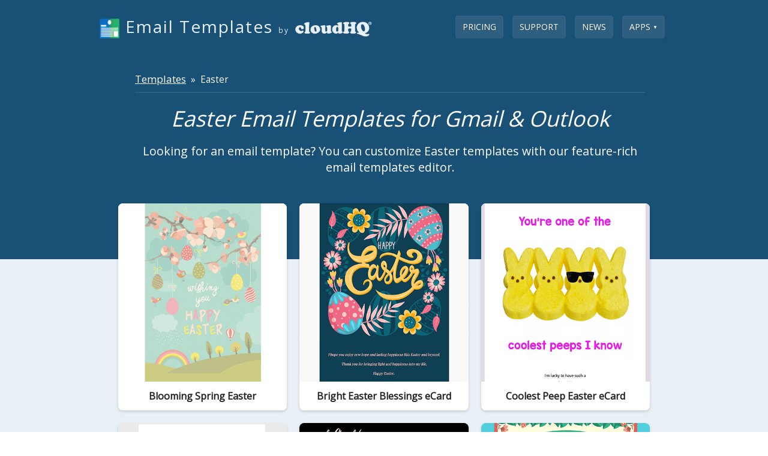

--- FILE ---
content_type: text/html; charset=utf-8
request_url: https://www.email-templates.com/email-templates/easter
body_size: 9455
content:
<!DOCTYPE html PUBLIC "-//W3C//DTD XHTML+RDFa 1.0//EN" "http://www.w3.org/MarkUp/DTD/xhtml-rdfa-1.dtd">

 
<html xmlns="http://www.w3.org/1999/xhtml" version="XHTML+RDFa 1.0" xmlns:og="http://ogp.me/ns#" xmlns:fb="http://www.facebook.com/2008/fbml" xml:lang="en">

  <head>

    <!-- head meta data -->
    <meta http-equiv="X-XRDS-Location" content="https://www.cloudhq.net/xrds.xml"/>
<meta name="viewport" content="width=device-width, initial-scale=1.0">

  <link rel="icon" href="/images/gmail_templates_app_icon_2.png" sizes="any"/>



<!-- 
apple-touch-icon-114x114-precomposed.png
apple-touch-icon-114x114.png
apple-touch-icon-precomposed.png
apple-touch-icon.png
http://developer.apple.com/library/ios/#documentation/AppleApplications/Reference/SafariWebContent/ConfiguringWebApplications/ConfiguringWebApplications.html
-->

  

  <script type="application/ld+json">
    {
  "@context": "http://schema.org",
  "@type": "SoftwareApplication",
  "applicationCategory": "CommunicationApplication",
  "name": "Easter Gmail and Outlook Email Templates",
  "description": "Create and share beautiful email templates using our template library. 100% integrated with Outlook and Gmail.",
  "image": "https://www.email-templates.com/images/gmail_templates_440x280.png",
  "installUrl": "https://chromewebstore.google.com/detail/gmail-email-templates/llccdnmbipddnkhmldacpcjjcnljpoij",
  "softwareHelp": {
    "@type": "CreativeWork",
    "name": "https://support.cloudhq.net/category/gmail-email-templates/"
  },
  "screenshot": "https://www.email-templates.com/images/gmail_templates_440x280.png",
  "operatingSystem": "all",
  "featureList": "https://www.email-templates.com/features",
  "publisher": {
    "@type": "Organization",
    "name": "cloudHQ",
    "legalName": "cloudHQ LLC",
    "numberOfEmployees": "25",
    "telephone": "888-666-7439",
    "url": "https://cloudhq.net",
    "description": "cloudHQ offers email productivity workflow solutions and cloud migration and backup solutions",
    "knowsAbout": "",
    "logo": {
      "@type": "ImageObject",
      "url": "https://cloudhq.net/images/cloudHQ_logo.svg"
    },
    "image": "https://www.cloudhq.net/images/cloudHQ_Facebook_share.png",
    "sameAs": [
      "https://www.cloudhq.net/trademark",
      "https://www.twitter.com/cloudhq",
      "https://www.linkedin.com/company/cloudhq",
      "https://www.instagram.com/cloudhq",
      "https://www.facebook.com/cloudHQ",
      "https://www.pinterest.com/cloudhq",
      "https://www.youtube.com/channel/UCWwotcCxSSEJ4eYRD1aWXqw",
      "https://angel.co/company/cloudhq",
      "https://www.producthunt.com/@cloudhq_net",
      "https://www.instagram.com/cloudhq",
      "https://www.crunchbase.com/organization/cloudhq"
    ],
    "founder": {
      "@type": "Person",
      "name": "Senad Dizdar"
    },
    "address": {
      "@type": "PostalAddress",
      "addressLocality": "San Francisco",
      "postalCode": "94116",
      "streetAddress": "2127 30th Ave / 2247 29th Ave",
      "addressCountry": "CA"
    }
  },
  "aggregateRating": {
    "@type": "AggregateRating",
    "ratingValue": "4.9",
    "reviewCount": "324",
    "bestRating": "5"
  },
  "sameAs": [
    "https://chromewebstore.google.com/detail/gmail-email-templates/llccdnmbipddnkhmldacpcjjcnljpoij"
  ],
  "video": {
    "@context": "http://schema.org",
    "@type": "VideoObject",
    "name": "Email Templates",
    "uploadDate": "2017-05-23T17:14:58Z",
    "duration": "T1M33S",
    "description": "Create and share beautiful email templates using our template library. 100% integrated with Outlook and Gmail.",
    "thumbnailUrl": "https://www.cloudhq.net/images/gmail_templates_440x280.png",
    "embedUrl": "https://www.youtube.com/embed/2oz074tuQlw"
  },
  "offers": {
    "@type": "AggregateOffer",
    "offeredBy": {
      "@type": "Organization",
      "name": "cloudHQ",
      "legalName": "cloudHQ LLC",
      "numberOfEmployees": "25",
      "telephone": "888-666-7439",
      "url": "https://cloudhq.net",
      "description": "cloudHQ offers email productivity workflow solutions and cloud migration and backup solutions",
      "knowsAbout": "",
      "logo": {
        "@type": "ImageObject",
        "url": "https://cloudhq.net/images/cloudHQ_logo.svg"
      },
      "image": "https://www.cloudhq.net/images/cloudHQ_Facebook_share.png",
      "sameAs": [
        "https://www.cloudhq.net/trademark",
        "https://www.twitter.com/cloudhq",
        "https://www.linkedin.com/company/cloudhq",
        "https://www.instagram.com/cloudhq",
        "https://www.facebook.com/cloudHQ",
        "https://www.pinterest.com/cloudhq",
        "https://www.youtube.com/channel/UCWwotcCxSSEJ4eYRD1aWXqw",
        "https://angel.co/company/cloudhq",
        "https://www.producthunt.com/@cloudhq_net",
        "https://www.instagram.com/cloudhq",
        "https://www.crunchbase.com/organization/cloudhq"
      ],
      "founder": {
        "@type": "Person",
        "name": "Senad Dizdar"
      },
      "address": {
        "@type": "PostalAddress",
        "addressLocality": "San Francisco",
        "postalCode": "94116",
        "streetAddress": "2127 30th Ave / 2247 29th Ave",
        "addressCountry": "CA"
      }
    },
    "highPrice": 9.9,
    "lowPrice": "0",
    "offerCount": "3",
    "priceCurrency": "USD",
    "priceSpecification": [
      {
        "@type": "UnitPriceSpecification",
        "price": "0.00",
        "priceCurrency": "USD",
        "name": "Email Templates by cloudHQ - FREE subscription"
      },
      {
        "@type": "UnitPriceSpecification",
        "price": 99.0,
        "priceCurrency": "USD",
        "name": "Email Templates by cloudHQ - yearly subscription",
        "referenceQuantity": {
          "@type": "QuantitativeValue",
          "value": "1",
          "unitCode": "ANN"
        }
      },
      {
        "@type": "UnitPriceSpecification",
        "price": 9.9,
        "priceCurrency": "USD",
        "name": "Email Templates by cloudHQ - montly subscription",
        "referenceQuantity": {
          "@type": "QuantitativeValue",
          "value": "1",
          "unitCode": "MON"
        }
      }
    ]
  }
}
  </script>




<meta name="twitter:card" content="summary_large_image" />
<meta name="twitter:site" content="@cloudHQ" />
<meta name="twitter:creator" content="@cloudHQ" />





  <link rel="apple-touch-icon" href="https://www.cloudhq.net/images/cHQ_for_iOS_57x57.png" />
  <link rel="apple-touch-icon" sizes="72x72" href="https://www.cloudhq.net/images/cHQ_for_iOS_72x72.png" />
  <link rel="apple-touch-icon" sizes="114x114" href="https://www.cloudhq.net/images/cHQ_for_iOS_114x114.png" />
  <link rel="apple-touch-icon" sizes="144x144" href="https://www.cloudhq.net/images/cHQ_for_iOS_144x144.png" />
  <link rel="apple-touch-icon" sizes="180x180" href="https://www.cloudhq.net/images/cHQ_for_iOS_180x180.png" />

  
    <meta name="keywords" content="Salesforce, Google Drive, Backup, Sync, Replication, Transfer, Data replication, Backup Gmail, Google Apps, Dropbox, Backup" />
    <meta name="title" content="Easter Gmail and Outlook Email Templates"/>
    
  	  <meta name="description" content="Create and share beautiful email templates using our template library. 100% integrated with Outlook and Gmail." />
    

  


  
    <meta property="og:description" content="Create and share beautiful email templates using our template library. 100% integrated with Outlook and Gmail." />
  
  <meta property="og:type" content="website"/>
  <meta property="og:title" content="Easter Gmail and Outlook Email Templates"/>
  <meta property="og:image" content="https://www.email-templates.com/images/gmail_templates_440x280.png" />

  <meta property="twitter:account_id" content="212790740" />
  
  
  


<meta http-equiv="content-type" content="text/html;charset=UTF-8" />
<meta name="revisit-after" content="2 days" />
<meta http-equiv="X-UA-Compatible" content="chrome=1"/>
  

<!-- this is title -->
<title>Easter Gmail and Outlook Email Templates</title>


<meta name="csrf-param" content="authenticity_token"/>
<meta name="csrf-token" content="BZWY/XPEtdqQMlqGd1DZIOKqpAGRZa3WmSkiJuhOyh8="/>

    
<meta name="viewport" content="width=device-width, initial-scale=1">
<style>

@media (max-width: 759px) {
  
  .hide-mobile {
    display: none !important;
  }
  .show-mobile {
    display: block;
    padding-bottom: 0px;
  }
  #cloudHQ_signup_btn {
    height: 80px !important;
  }
  .signup-box-content {
    margin: 0px !important;
    margin-top: 1em !important;
    margin-bottom: 1em !important;
    line-height: 1.4em;
    padding: 0.5em !important;
  }
  .main-wrapper {
    width: 100%;
    min-width: 100px;
  }

  .main-outer-wrapper .main-wrapper {
    padding: 0;
    margin: 0;
  }

  #top-header {
    height: auto;
  }

  #top-header .top-nav {
    height: auto;
    text-align: center;
    padding-bottom: 1em
  }

  #top-header .top-nav a {
    font-size: 14px;
  }


  #top-header .logo {
    /* width: 100%; */
    float: none;
    display: block;
  }

  #top-header .right-block {
    display: block;
    float: none !important;
    width: 100%;
    line-height: 1.2em;
    font-size: 120%;
  }

  #main_tabs_container {
    position: relative;
  }

  #main_tabs_container ul {
    width: 100%;
    border: none;
    margin: 0;
    padding: 0;
  }

  #main_tabs_container ul > li {
    display: block;
    width: 100%;
    float: none;
    margin: 0;
    padding: 0;
  }

  #main_tabs_container ul > li > a {
    border-radius: 0;
    margin: 0;
    padding: 0.5em 1em;
    border: none !important;
    font-size: 16px;
  }

  body {
    width: auto !important;
    min-width: 100px !important;
  }

  body.c_main_synch_wizard .main_content_container,
  body.c_main_synch_wizard .wizard_state_container,
  body.c_main_synch_wizard .select_service_container,
  body.c_main_synch_wizard .add_service_container,
  body.c_main_synch_wizard .wizard_state_inner_container,
  body.c_main_synch_wizard .lower_part_container,
  body.c_main_synch_wizard .sign_up_container,
  .describe_cloudhq_wrapper,
  .describe_cloudhq_container {
    width: auto;
    min-width: 100px;
    display: block;
    height: auto;
  }

  .describe_cloudhq_wrapper iframe {
    display: none !important;
  }

  .describe_cloudhq_container {
    font-size: 120%;
    line-height: 140%;
  }

  .describe_cloudhq_wrapper {
    padding: 0;
    margin: 0;
  }

  body.c_main_synch_wizard .service_synch_arrows_container,
  body.c_main_synch_wizard .service_image_and_dir_container {
    height: auto;
    width: auto;
    margin: 0;
    padding: 0;
    padding-bottom: 1em;
    float: none;
    text-align: center;
  }

  body.c_main_synch_wizard .add_service_container {
    padding: 1em;
    margin: 0;
  }

  body.c_main_synch_wizard .service_image_and_dir_container .service_arrow_up_container {
    display: none;
  }

  body.c_main_synch_wizard .service_image_container {
    margin: 1em auto;
    float: none;
  }

  body.c_main_synch_wizard .add_service_container .hint_bulb {
    display: none;
  }

  body.c_main_synch_wizard .add_service_container .hint_block {
    width: auto;
    float: none;
    padding: 0.5em 1em;
    text-align: center;
    font-size: 16px;
    line-height: 22px;
  }

  body.c_main_synch_wizard .add_service_container div {
    text-align: center;
  }

  body.c_main_synch_wizard h1 {
    padding: 0 20px;
    margin: 0;
    text-align: center;
  }
  
  #webdav_form .input_box,
  #webdav_form .input_box input {
    width: 100%;
  }

  #contact_link { 
    display: none;
  }

  .footer > .inner {
    width: auto;
    height: auto;
  }

  .main_content_container,
  .container_24,
  .container_24 .grid_24,
  .container_24 .grid_22,
  .container_24 .grid_11,
  .container_24 .grid_12 {
    display: block;
    width: auto !important;
    margin-left: 0;
    margin-right: 0;
  }

  .container_24 .prefix_1,
  .container_24 .prefix_2,
  .container_24 .suffix_1,
  .container_24 .suffix_2 {
    padding-left: 1em !important;
    padding-right: 1em !important;
  }

  .container_24 {
    font-size: 120%;
  }

  img {
    max-width: 100% !important;
  }

  .float-mobile-none {
    float: none !important;
  }
}

</style>


    
    
<meta name="viewport" content="width=device-width, initial-scale=1">
<link rel="chrome-webstore-item" href="https://chrome.google.com/webstore/detail/llccdnmbipddnkhmldacpcjjcnljpoij">



    <!-- include all styleheets needed (via assets_packager - see config/asset_package.yml) -->
    <link href="/stylesheets/new_packaged.css?cec7a8f88c1c0c9f58c60dee1f6e18b3" media="screen" rel="stylesheet" type="text/css" />
    <link href="/stylesheets/home_html5_packaged.css?1d50fd2db54bf5af3728fe92e9fbd834" media="screen" rel="stylesheet" type="text/css" />

    
  <link href="/stylesheets/home_html5_app.css?395cc102ce37b6045c6ebbae3cb3e463" media="screen" rel="stylesheet" type="text/css" />
  <style>

    .breadcrumbs {
      color:#fff;
      font-size:1.1em;
    }
    .breadcrumbs-div {
      color: #fff;
      font-size: 1.1em;
      padding-bottom: 10px;
      padding-top: 20px;
      border-bottom: 2px solid rgba(255, 255, 255, 0.075);
      margin-bottom: 15px;
    }
  </style>
  
  
  
  
  
  
  

    
    <!-- We use the full link to the CSS file in the rest of the tags -->
    <link rel="preload"
          as="style"
          href="https://www.cloudhq.net/load_fonts?family=Open+Sans:wght@300;400;500;600&family=Roboto:wght@300&display=swap" />

    <link rel="stylesheet"
          href="https://www.cloudhq.net/load_fonts?family=Open+Sans:wght@300;400;500;600&family=Roboto:wght@300&display=swap"
          media="print" onload="this.media='all'" />
        
    <!-- include all javascripts needed (via assets_packager - see config/asset_package.yml) -->
    <script src="/javascripts/home_html5_jquery_3_7_1_packaged.js?7e4ef87850169b8eed68ffff484ca170" type="text/javascript"></script>
    
    
  </head>
  <body>
  	
  	
    
    <div class="main-container" style="overflow: hidden;">
      
      
      




 
<div id="hero-bar" class="hero-bar">
  <div class="container_fluid" style="padding-bottom:100px">
    <div class="container_24">
  <div class="grid_24 header-bar">
    <ul class="nav navbar-nav">
      
        <li><a href="/pricing" class="btn btn-default" style="text-transform: uppercase">Pricing</a></li>
      
      <li><a href="https://support.cloudhq.net/category/gmail-email-templates/" class="btn btn-default" target="_blank" style="text-transform: uppercase">Support</a></li>
      
      
      <li><a href="/news" class="btn btn-default" style="text-transform: uppercase" data-horizontal-offset="0">News</a>
      
      <li><a href="#" data-jq-dropdown="#dd_site_more" class="btn btn-default" style="text-transform: uppercase" data-horizontal-offset="0"><span class="hide-mobile">Apps </span><span style="font-size:8px;vertical-align: top">▼</span></a>
    </ul>
    <a href="https://www.email-templates.com" class="brand" style="margin-top: 10px">
      
        
          <img src="https://www.cloudhq.net/images/gmail_templates_app_icon_2.png" style="height: 35px; width:35px; border: 0; " alt="Email Templates" class="home-app-logo" alt="Application logo">
        
      
      <div style="display:inline-block;max-width: 370px;vertical-align: top">Email Templates</div>
      <span style="font-size: 0.85rem">by</span>
      <img src="/images/log_white_105x389.png" height='35' width='130' style="height: 35px; width: 130px; border: 0; " alt="cloudHQ logo" class="home-header-logo">
    </a>
    <div class="clear"></div>
  </div>
</div>
<div id="dd_site_share" class="jq-dropdown jq-dropdown-tip jq-dropdown-anchor-right">
  <ul class="jq-dropdown-menu">
    <li>
      <a href="#" onclick="share_fb();return false;">
        <img alt="Facebook icon" style="display:inline-block;width:16px;height:16px;" src="https://cdnjs.cloudflare.com/ajax/libs/webicons/2.0.0/webicons/webicon-facebook.png" />
        &nbsp;Facebook
      </a>
    </li>
    <li>
      <a href="#" onclick="share_twitter();return false;">
        <img alt="Twitter icon" style="display:inline-block;width:16px;height:16px;" src="https://cdnjs.cloudflare.com/ajax/libs/webicons/2.0.0/webicons/webicon-twitter.png" />
        &nbsp;Twitter
      </a>
    </li>
    <li>
      <a href="#" onclick="share_linkedin();return false;">
        <img alt="LinkedIn icon" style="display:inline-block;width:16px;height:16px;" src="https://cdnjs.cloudflare.com/ajax/libs/webicons/2.0.0/webicons/webicon-linkedin.png" />
        &nbsp;LinkedIn
      </a>
    </li>
  </ul>
</div>
<div id="dd_site_more" class="jq-dropdown jq-dropdown-tip jq-dropdown-anchor-right">
  <ul class="jq-dropdown-menu">
    <li style="color:#195070;padding:6px 15px;background:#E8F0F5;margin-bottom: 1px">
      <b>Featured</b>
    </li>
    <li>
      <a href="https://www.emails-to-sheets.com" target="_blank">Export Emails to Sheets</a>
    </li>
    <li>
      <a href="https://www.screenshot-tool.com" target="_blank">Screenshot Tool</a>
    </li>
    <li>
      <a href="https://www.free-email-tracker.com" target="_blank">Email Tracker</a>
    </li>
    <li>
      <a href="https://www.mailking.io" target="_blank">MailKing - automated mass emailing</a>
    </li>
    <li>
      <a href="https://www.save-emails-as-pdf.com" target="_blank">Save Emails as PDF</a>
    </li>
    <li>
      <a href="https://www.emails-to-docs.com" target="_blank">Export Emails to Google Docs</a>
    </li>
    <li>
      <a href="https://www.multi-email-forward.com" target="_blank">Multi Email Forward</a>
    </li>
    <li>
      <a href="https://www.meeting-scheduler-for-email.com" target="_blank">Meeting Scheduler</a>
    </li>
    <li>
      <a href="https://www.gmail-email-templates.com" target="_blank">Email Templates</a>
    </li>
    <li style="color:#195070;padding:6px 15px;background:#E8F0F5;margin: 1px 0">
      <b>All Apps</b>
    </li>
    <li>
      <a href="https://www.gmail-label-sharing.com" target="_blank">Gmail Label Sharing</a>
    </li>
    <li>
      <a href="https://www.auto-bcc.com" target="_blank">Auto Bcc for Gmail</a>
    </li>
    <li>
      <a target="_blank" href="https://www.gmail-sms-alerts.com/">Mobile Text Alerts for Gmail</a>
    </li>
    <li>
      <a href="https://www.save-emails-to-google-drive.com/" target="_blank">Save Emails to Google Drive</a>
    </li>
    <li>
      <a href="https://www.save-emails-to-dropbox.com/" target="_blank">Save Emails to Dropbox</a>
    </li>
    <li>
      <a target="_blank" href="https://www.gmail-auto-follow-up.com/">Auto Follow Up for Gmail</a>
    </li>
    <li>
      <a href="https://www.backup-emails-to-s3.com/" target="_blank">Backup and Archive Emails to Amazon S3</a>
    </li>
    <li>
      <a href="https://www.free-video-email.com" target="_blank">Free Video Email</a>
    </li>
    <li>
      <a href="https://www.gmail-web-clipper.com" target="_blank">Gmail Web Clipper</a>
    </li>
    <li>
      <a href="https://www.send-your-email-to-sms.com" target="_blank">Send your Email to SMS</a>
    </li>
    <li>
      <a href="https://www.gmail-snippets.com" target="_blank">Gmail Snippets</a>
    </li>
    <li>
      <a href="https://www.gmail-phone.com" target="_blank">Gmail Phone</a>
    </li>
    <li>
      <a href="https://www.email-zoom-text-reader.com/" target="_blank">Email Zoom Text Reader </a>
    </li>
    <li>
      <a href="https://www.free-screencast-recording-for-gmail.com" target="_blank">Gmail Screencast</a>
    </li>
    <li>
      <a href="https://www.html-editor-for-email.com" target="_blank">HTML Editor for Gmail</a>
    </li>
    <li>
      <a href="https://www.gmail-notes.com" target="_blank">Notes for Gmail</a>
    </li>
    <li>
      <a href="https://www.rename-email.com" target="_blank">Rename Email Subject</a>
    </li>
    <li>
      <a href="https://www.gmail-polls-surveys.com" target="_blank">Gmail Free Online Polls & Surveys</a>
    </li>
    <li>
      <a href="https://www.schedule-email.com" target="_blank">Schedule Emails</a>
    </li>
    <li>
      <a href="https://www.snooze-email.com" target="_blank">Snooze Emails</a>
    </li>
    <li>
      <a href="https://www.share-email-as-link.com" target="_blank">Share Emails as Links</a>
    </li>
    <li>
      <a href="https://www.gmail-url-link-preview.com" target="_blank">Gmail URL Link Preview</a>
    </li>
    <li>
      <a href="https://www.gmail-time-tracker.com" target="_blank">Gmail Time Tracker</a>
    </li>
    <li>
      <a href="https://www.email-tracking-blocker.com" target="_blank">Free Email Tracking Blocker</a>
    </li>
    <li>
      <a href="https://www.save-and-backup-my-emails.com" target="_blank">Save and Backup My Emails</a>
    </li>
    <li>
      <a href="https://www.share-and-attach-files-in-gmail.com" target="_blank">Attach And Share Cloud Files for Gmail</a>
    </li>
    
  </ul>
</div>
    <div class="container_24">
      <div class="hero-bar-content clearfix" style="margin-top: 20px">
        <div class="grid_24 suffix_1 prefix_1">
          <div class="info">
            
              <div class="breadcrumbs-div">
                <a href="https://www.email-templates.com/email-templates/" class="breadcrumbs">Templates</a>
                
                &nbsp;&raquo;&nbsp;
                Easter
                
              </div>
            
            <center>
              <h1>Easter Email Templates for Gmail &amp; Outlook</h1>
              
              <div style="color:#fff;font-size:1.4em">
                
                  Looking for an email template? You can customize Easter templates with our feature-rich email templates editor.
                  
                
              </div>

              

            </center>
          </div>
        </div>
      </div>
    </div>
  </div>
  <div class="container_fluid">
    <div class="hero-bar-sub">
      <div class="container_24">
        <div style="margin-top:-160px">
          <div class="card-list">
  
    
    <div class="card-li">
      <div class="card-item">
        <a class="card-link" href="https://www.email-templates.com/email-templates/easter/blooming-spring-easter" title="Blooming Spring Easter">
          <img src="https://www.email-templates.com/system/content/templates/eCards/Blooming Spring Easter.png" alt="Blooming Spring Easter" />
          <div>Blooming Spring Easter</div>
        </a>
      </div>
    </div>
    
    <div class="card-li">
      <div class="card-item">
        <a class="card-link" href="https://www.email-templates.com/email-templates/easter/bright-easter-blessings-ecard" title="Bright Easter Blessings eCard">
          <img src="https://www.email-templates.com/system/content/templates/eCards/Bright Easter Blessings eCard.png" alt="Bright Easter Blessings eCard" />
          <div>Bright Easter Blessings eCard</div>
        </a>
      </div>
    </div>
    
    <div class="card-li">
      <div class="card-item">
        <a class="card-link" href="https://www.email-templates.com/email-templates/easter/coolest-peep-easter-ecard" title="Coolest Peep Easter eCard">
          <img src="https://www.email-templates.com/system/content/templates/eCards/Coolest Peep Easter eCard.png" alt="Coolest Peep Easter eCard" />
          <div>Coolest Peep Easter eCard</div>
        </a>
      </div>
    </div>
    
    <div class="card-li">
      <div class="card-item">
        <a class="card-link" href="https://www.email-templates.com/email-templates/easter/dancing-peeps-easter" title="Dancing Peeps Easter">
          <img src="https://www.email-templates.com/system/content/templates/eCards/Dancing Peeps Easter.png" alt="Dancing Peeps Easter" />
          <div>Dancing Peeps Easter</div>
        </a>
      </div>
    </div>
    
    <div class="card-li">
      <div class="card-item">
        <a class="card-link" href="https://www.email-templates.com/email-templates/easter/easter---chocolatier" title="Easter - Chocolatier">
          <img src="https://www.email-templates.com/system/content/templates/Marketing/Easter - Chocolatier.png" alt="Easter - Chocolatier" />
          <div>Easter - Chocolatier</div>
        </a>
      </div>
    </div>
    
    <div class="card-li">
      <div class="card-item">
        <a class="card-link" href="https://www.email-templates.com/email-templates/easter/easter---egg-hunt" title="Easter - Egg Hunt">
          <img src="https://www.email-templates.com/system/content/templates/Holiday/Easter - Egg Hunt.png" alt="Easter - Egg Hunt" />
          <div>Easter - Egg Hunt</div>
        </a>
      </div>
    </div>
    
    <div class="card-li">
      <div class="card-item">
        <a class="card-link" href="https://www.email-templates.com/email-templates/easter/easter---florist" title="Easter - Florist">
          <img src="https://www.email-templates.com/system/content/templates/Holiday/Easter - Florist.png" alt="Easter - Florist" />
          <div>Easter - Florist</div>
        </a>
      </div>
    </div>
    
    <div class="card-li">
      <div class="card-item">
        <a class="card-link" href="https://www.email-templates.com/email-templates/easter/easter---hotel-special" title="Easter - Hotel Special">
          <img src="https://www.email-templates.com/system/content/templates/Holiday/Easter - Hotel Special.png" alt="Easter - Hotel Special" />
          <div>Easter - Hotel Special</div>
        </a>
      </div>
    </div>
    
    <div class="card-li">
      <div class="card-item">
        <a class="card-link" href="https://www.email-templates.com/email-templates/easter/easter---restaurant-brunch" title="Easter - Restaurant Brunch">
          <img src="https://www.email-templates.com/system/content/templates/Holiday/Easter - Restaurant Brunch.png" alt="Easter - Restaurant Brunch" />
          <div>Easter - Restaurant Brunch</div>
        </a>
      </div>
    </div>
    
    <div class="card-li">
      <div class="card-item">
        <a class="card-link" href="https://www.email-templates.com/email-templates/easter/easter---retail-sale" title="Easter - Retail Sale">
          <img src="https://www.email-templates.com/system/content/templates/Holiday/Easter - Retail Sale.png" alt="Easter - Retail Sale" />
          <div>Easter - Retail Sale</div>
        </a>
      </div>
    </div>
    
    <div class="card-li">
      <div class="card-item">
        <a class="card-link" href="https://www.email-templates.com/email-templates/easter/easter---store-marketing" title="Easter - Store Marketing">
          <img src="https://www.email-templates.com/system/content/templates/Holiday/Easter - Store Marketing.png" alt="Easter - Store Marketing" />
          <div>Easter - Store Marketing</div>
        </a>
      </div>
    </div>
    
    <div class="card-li">
      <div class="card-item">
        <a class="card-link" href="https://www.email-templates.com/email-templates/easter/easter-bunnies-and-eggs-ecard" title="Easter Bunnies and Eggs eCard">
          <img src="https://www.email-templates.com/system/content/templates/eCards/Easter Bunnies and Eggs eCard.png" alt="Easter Bunnies and Eggs eCard" />
          <div>Easter Bunnies and Eggs eCard</div>
        </a>
      </div>
    </div>
    
    <div class="card-li">
      <div class="card-item">
        <a class="card-link" href="https://www.email-templates.com/email-templates/easter/easter-bunny-dance-now" title="Easter Bunny Dance Now">
          <img src="https://www.email-templates.com/system/content/templates/eCards/Easter Bunny Dance Now.png" alt="Easter Bunny Dance Now" />
          <div>Easter Bunny Dance Now</div>
        </a>
      </div>
    </div>
    
    <div class="card-li">
      <div class="card-item">
        <a class="card-link" href="https://www.email-templates.com/email-templates/easter/easter-candy-specials" title="Easter Candy Specials">
          <img src="https://www.email-templates.com/system/content/templates/Holiday/Easter Candy Specials.png" alt="Easter Candy Specials" />
          <div>Easter Candy Specials</div>
        </a>
      </div>
    </div>
    
    <div class="card-li">
      <div class="card-item">
        <a class="card-link" href="https://www.email-templates.com/email-templates/easter/easter-chocolatier" title="Easter Chocolatier">
          <img src="https://www.email-templates.com/system/content/templates/Marketing/Easter Chocolatier.png" alt="Easter Chocolatier" />
          <div>Easter Chocolatier</div>
        </a>
      </div>
    </div>
    
    <div class="card-li">
      <div class="card-item">
        <a class="card-link" href="https://www.email-templates.com/email-templates/easter/easter-clouds-ecard" title="Easter Clouds eCard">
          <img src="https://www.email-templates.com/system/content/templates/eCards/Easter Clouds eCard.png" alt="Easter Clouds eCard" />
          <div>Easter Clouds eCard</div>
        </a>
      </div>
    </div>
    
    <div class="card-li">
      <div class="card-item">
        <a class="card-link" href="https://www.email-templates.com/email-templates/easter/easter-coupon" title="Easter Coupon">
          <img src="https://www.email-templates.com/system/content/templates/Holiday/Easter Coupon.png" alt="Easter Coupon" />
          <div>Easter Coupon</div>
        </a>
      </div>
    </div>
    
    <div class="card-li">
      <div class="card-item">
        <a class="card-link" href="https://www.email-templates.com/email-templates/easter/easter-egg-hand-drawn-ecard" title="Easter Egg Hand Drawn eCard">
          <img src="https://www.email-templates.com/system/content/templates/eCards/Easter Egg Hand Drawn eCard.png" alt="Easter Egg Hand Drawn eCard" />
          <div>Easter Egg Hand Drawn eCard</div>
        </a>
      </div>
    </div>
    
    <div class="card-li">
      <div class="card-item">
        <a class="card-link" href="https://www.email-templates.com/email-templates/easter/easter-egg-hunt-invite" title="Easter Egg Hunt Invite">
          <img src="https://www.email-templates.com/system/content/templates/Invites/Easter Egg Hunt Invite.png" alt="Easter Egg Hunt Invite" />
          <div>Easter Egg Hunt Invite</div>
        </a>
      </div>
    </div>
    
    <div class="card-li">
      <div class="card-item">
        <a class="card-link" href="https://www.email-templates.com/email-templates/easter/easter-florist" title="Easter Florist">
          <img src="https://www.email-templates.com/system/content/templates/Marketing/Easter Florist.png" alt="Easter Florist" />
          <div>Easter Florist</div>
        </a>
      </div>
    </div>
    
    <div class="card-li">
      <div class="card-item">
        <a class="card-link" href="https://www.email-templates.com/email-templates/easter/easter-florist-marketing" title="Easter Florist Marketing">
          <img src="https://www.email-templates.com/system/content/templates/Holiday/Easter Florist Marketing.png" alt="Easter Florist Marketing" />
          <div>Easter Florist Marketing</div>
        </a>
      </div>
    </div>
    
    <div class="card-li">
      <div class="card-item">
        <a class="card-link" href="https://www.email-templates.com/email-templates/easter/easter-glitter-eggs" title="Easter Glitter Eggs">
          <img src="https://www.email-templates.com/system/content/templates/eCards/Easter Glitter Eggs.png" alt="Easter Glitter Eggs" />
          <div>Easter Glitter Eggs</div>
        </a>
      </div>
    </div>
    
    <div class="card-li">
      <div class="card-item">
        <a class="card-link" href="https://www.email-templates.com/email-templates/easter/easter-hotel-special" title="Easter Hotel Special">
          <img src="https://www.email-templates.com/system/content/templates/Marketing/Easter Hotel Special.png" alt="Easter Hotel Special" />
          <div>Easter Hotel Special</div>
        </a>
      </div>
    </div>
    
    <div class="card-li">
      <div class="card-item">
        <a class="card-link" href="https://www.email-templates.com/email-templates/easter/easter-restaurant-brunch" title="Easter Restaurant Brunch">
          <img src="https://www.email-templates.com/system/content/templates/Marketing/Easter Restaurant Brunch.png" alt="Easter Restaurant Brunch" />
          <div>Easter Restaurant Brunch</div>
        </a>
      </div>
    </div>
    
    <div class="card-li">
      <div class="card-item">
        <a class="card-link" href="https://www.email-templates.com/email-templates/easter/easter-retail-sale" title="Easter Retail Sale">
          <img src="https://www.email-templates.com/system/content/templates/Marketing/Easter Retail Sale.png" alt="Easter Retail Sale" />
          <div>Easter Retail Sale</div>
        </a>
      </div>
    </div>
    
    <div class="card-li">
      <div class="card-item">
        <a class="card-link" href="https://www.email-templates.com/email-templates/easter/easter-retail-sale-2" title="Easter Retail Sale 2">
          <img src="https://www.email-templates.com/system/content/templates/Marketing/Easter Retail Sale 2.png" alt="Easter Retail Sale 2" />
          <div>Easter Retail Sale 2</div>
        </a>
      </div>
    </div>
    
    <div class="card-li">
      <div class="card-item">
        <a class="card-link" href="https://www.email-templates.com/email-templates/easter/easter-special-offer" title="Easter Special Offer">
          <img src="https://www.email-templates.com/system/content/templates/Holiday/Easter Special Offer.png" alt="Easter Special Offer" />
          <div>Easter Special Offer</div>
        </a>
      </div>
    </div>
    
    <div class="card-li">
      <div class="card-item">
        <a class="card-link" href="https://www.email-templates.com/email-templates/easter/eggstra-special-easter-ecard" title="Eggstra Special Easter eCard">
          <img src="https://www.email-templates.com/system/content/templates/eCards/Eggstra Special Easter eCard.png" alt="Eggstra Special Easter eCard" />
          <div>Eggstra Special Easter eCard</div>
        </a>
      </div>
    </div>
    
    <div class="card-li">
      <div class="card-item">
        <a class="card-link" href="https://www.email-templates.com/email-templates/easter/happy-easter-dog" title="Happy Easter Dog">
          <img src="https://www.email-templates.com/system/content/templates/eCards/Happy Easter Dog.png" alt="Happy Easter Dog" />
          <div>Happy Easter Dog</div>
        </a>
      </div>
    </div>
    
    <div class="card-li">
      <div class="card-item">
        <a class="card-link" href="https://www.email-templates.com/email-templates/easter/happy-easter-ecard" title="Happy Easter eCard">
          <img src="https://www.email-templates.com/system/content/templates/eCards/Happy Easter eCard.png" alt="Happy Easter eCard" />
          <div>Happy Easter eCard</div>
        </a>
      </div>
    </div>
    
    <div class="card-li">
      <div class="card-item">
        <a class="card-link" href="https://www.email-templates.com/email-templates/easter/happy-passover-laurel-ecard" title="Happy Passover Laurel eCard">
          <img src="https://www.email-templates.com/system/content/templates/eCards/Happy Passover Laurel eCard.png" alt="Happy Passover Laurel eCard" />
          <div>Happy Passover Laurel eCard</div>
        </a>
      </div>
    </div>
    
    <div class="card-li">
      <div class="card-item">
        <a class="card-link" href="https://www.email-templates.com/email-templates/easter/happy-passover-ecard" title="Happy Passover eCard">
          <img src="https://www.email-templates.com/system/content/templates/eCards/Happy Passover eCard.png" alt="Happy Passover eCard" />
          <div>Happy Passover eCard</div>
        </a>
      </div>
    </div>
    
    <div class="card-li">
      <div class="card-item">
        <a class="card-link" href="https://www.email-templates.com/email-templates/easter/holiday-easter" title="Holiday Easter">
          <img src="https://www.email-templates.com/system/content/templates/Holiday/Holiday Easter.png" alt="Holiday Easter" />
          <div>Holiday Easter</div>
        </a>
      </div>
    </div>
    
    <div class="card-li">
      <div class="card-item">
        <a class="card-link" href="https://www.email-templates.com/email-templates/easter/holiday-passover" title="Holiday Passover">
          <img src="https://www.email-templates.com/system/content/templates/Holiday/Holiday Passover.png" alt="Holiday Passover" />
          <div>Holiday Passover</div>
        </a>
      </div>
    </div>
    
    <div class="card-li">
      <div class="card-item">
        <a class="card-link" href="https://www.email-templates.com/email-templates/easter/hoppy-easter-ecard" title="Hoppy Easter eCard">
          <img src="https://www.email-templates.com/system/content/templates/eCards/Hoppy Easter eCard.png" alt="Hoppy Easter eCard" />
          <div>Hoppy Easter eCard</div>
        </a>
      </div>
    </div>
    
    <div class="card-li">
      <div class="card-item">
        <a class="card-link" href="https://www.email-templates.com/email-templates/easter/in-de-nile-passover-ecard" title="In De Nile Passover eCard">
          <img src="https://www.email-templates.com/system/content/templates/eCards/In De Nile Passover eCard.png" alt="In De Nile Passover eCard" />
          <div>In De Nile Passover eCard</div>
        </a>
      </div>
    </div>
    
    <div class="card-li">
      <div class="card-item">
        <a class="card-link" href="https://www.email-templates.com/email-templates/easter/live-easter-bunny" title="Live Easter Bunny">
          <img src="https://www.email-templates.com/system/content/templates/eCards/Live Easter Bunny.png" alt="Live Easter Bunny" />
          <div>Live Easter Bunny</div>
        </a>
      </div>
    </div>
    
    <div class="card-li">
      <div class="card-item">
        <a class="card-link" href="https://www.email-templates.com/email-templates/easter/passover---message" title="Passover - Message">
          <img src="https://www.email-templates.com/system/content/templates/Holiday/Passover - Message.png" alt="Passover - Message" />
          <div>Passover - Message</div>
        </a>
      </div>
    </div>
    
    <div class="card-li">
      <div class="card-item">
        <a class="card-link" href="https://www.email-templates.com/email-templates/easter/passover---seder-invite" title="Passover - Seder Invite">
          <img src="https://www.email-templates.com/system/content/templates/Holiday/Passover - Seder Invite.png" alt="Passover - Seder Invite" />
          <div>Passover - Seder Invite</div>
        </a>
      </div>
    </div>
    
    <div class="card-li">
      <div class="card-item">
        <a class="card-link" href="https://www.email-templates.com/email-templates/easter/passover-bokeh" title="Passover Bokeh">
          <img src="https://www.email-templates.com/system/content/templates/eCards/Passover Bokeh.png" alt="Passover Bokeh" />
          <div>Passover Bokeh</div>
        </a>
      </div>
    </div>
    
    <div class="card-li">
      <div class="card-item">
        <a class="card-link" href="https://www.email-templates.com/email-templates/easter/passover-book-sale" title="Passover Book Sale">
          <img src="https://www.email-templates.com/system/content/templates/Holiday/Passover Book Sale.png" alt="Passover Book Sale" />
          <div>Passover Book Sale</div>
        </a>
      </div>
    </div>
    
    <div class="card-li">
      <div class="card-item">
        <a class="card-link" href="https://www.email-templates.com/email-templates/easter/passover-candle-sale" title="Passover Candle Sale">
          <img src="https://www.email-templates.com/system/content/templates/Holiday/Passover Candle Sale.png" alt="Passover Candle Sale" />
          <div>Passover Candle Sale</div>
        </a>
      </div>
    </div>
    
    <div class="card-li">
      <div class="card-item">
        <a class="card-link" href="https://www.email-templates.com/email-templates/easter/passover-event-schedule-invite" title="Passover Event Schedule Invite">
          <img src="https://www.email-templates.com/system/content/templates/Holiday/Passover Event Schedule Invite.png" alt="Passover Event Schedule Invite" />
          <div>Passover Event Schedule Invite</div>
        </a>
      </div>
    </div>
    
    <div class="card-li">
      <div class="card-item">
        <a class="card-link" href="https://www.email-templates.com/email-templates/easter/passover-food-menu-specials" title="Passover Food Menu Specials">
          <img src="https://www.email-templates.com/system/content/templates/Holiday/Passover Food Menu Specials.png" alt="Passover Food Menu Specials" />
          <div>Passover Food Menu Specials</div>
        </a>
      </div>
    </div>
    
    <div class="card-li">
      <div class="card-item">
        <a class="card-link" href="https://www.email-templates.com/email-templates/easter/passover-food-sale" title="Passover Food Sale">
          <img src="https://www.email-templates.com/system/content/templates/Holiday/Passover Food Sale.png" alt="Passover Food Sale" />
          <div>Passover Food Sale</div>
        </a>
      </div>
    </div>
    
    <div class="card-li">
      <div class="card-item">
        <a class="card-link" href="https://www.email-templates.com/email-templates/easter/passover-gift-shop-specials" title="Passover Gift Shop Specials">
          <img src="https://www.email-templates.com/system/content/templates/Holiday/Passover Gift Shop Specials.png" alt="Passover Gift Shop Specials" />
          <div>Passover Gift Shop Specials</div>
        </a>
      </div>
    </div>
    
    <div class="card-li">
      <div class="card-item">
        <a class="card-link" href="https://www.email-templates.com/email-templates/easter/passover-gift-store" title="Passover Gift Store">
          <img src="https://www.email-templates.com/system/content/templates/Holiday/Passover Gift Store.png" alt="Passover Gift Store" />
          <div>Passover Gift Store</div>
        </a>
      </div>
    </div>
    
    <div class="card-li">
      <div class="card-item">
        <a class="card-link" href="https://www.email-templates.com/email-templates/easter/passover-market-sale" title="Passover Market Sale">
          <img src="https://www.email-templates.com/system/content/templates/Holiday/Passover Market Sale.png" alt="Passover Market Sale" />
          <div>Passover Market Sale</div>
        </a>
      </div>
    </div>
    
    <div class="card-li">
      <div class="card-item">
        <a class="card-link" href="https://www.email-templates.com/email-templates/easter/passover-message-from-company" title="Passover Message From Company">
          <img src="https://www.email-templates.com/system/content/templates/Marketing/Passover Message From Company.png" alt="Passover Message From Company" />
          <div>Passover Message From Company</div>
        </a>
      </div>
    </div>
    
    <div class="card-li">
      <div class="card-item">
        <a class="card-link" href="https://www.email-templates.com/email-templates/easter/passover-seder-invite" title="Passover Seder Invite">
          <img src="https://www.email-templates.com/system/content/templates/Invites/Passover Seder Invite.png" alt="Passover Seder Invite" />
          <div>Passover Seder Invite</div>
        </a>
      </div>
    </div>
    
    <div class="card-li">
      <div class="card-item">
        <a class="card-link" href="https://www.email-templates.com/email-templates/easter/passover-spirits-store" title="Passover Spirits Store">
          <img src="https://www.email-templates.com/system/content/templates/Marketing/Passover Spirits Store.png" alt="Passover Spirits Store" />
          <div>Passover Spirits Store</div>
        </a>
      </div>
    </div>
    
    <div class="card-li">
      <div class="card-item">
        <a class="card-link" href="https://www.email-templates.com/email-templates/easter/passover-wine-sale" title="Passover Wine Sale">
          <img src="https://www.email-templates.com/system/content/templates/Holiday/Passover Wine Sale.png" alt="Passover Wine Sale" />
          <div>Passover Wine Sale</div>
        </a>
      </div>
    </div>
    
    <div class="card-li">
      <div class="card-item">
        <a class="card-link" href="https://www.email-templates.com/email-templates/easter/purrrfect-easter-ecard" title="Purrrfect Easter eCard">
          <img src="https://www.email-templates.com/system/content/templates/eCards/Purrrfect Easter eCard.png" alt="Purrrfect Easter eCard" />
          <div>Purrrfect Easter eCard</div>
        </a>
      </div>
    </div>
    
    <div class="card-li">
      <div class="card-item">
        <a class="card-link" href="https://www.email-templates.com/email-templates/easter/ramadan-book-sale" title="Ramadan Book Sale">
          <img src="https://www.email-templates.com/system/content/templates/Holiday/Ramadan Book Sale.png" alt="Ramadan Book Sale" />
          <div>Ramadan Book Sale</div>
        </a>
      </div>
    </div>
    
    <div class="card-li">
      <div class="card-item">
        <a class="card-link" href="https://www.email-templates.com/email-templates/easter/ramadan-celebration-event" title="Ramadan Celebration Event">
          <img src="https://www.email-templates.com/system/content/templates/Holiday/Ramadan Celebration Event.png" alt="Ramadan Celebration Event" />
          <div>Ramadan Celebration Event</div>
        </a>
      </div>
    </div>
    
    <div class="card-li">
      <div class="card-item">
        <a class="card-link" href="https://www.email-templates.com/email-templates/easter/ramadan-conference-event" title="Ramadan Conference Event">
          <img src="https://www.email-templates.com/system/content/templates/Invites/Ramadan Conference Event.png" alt="Ramadan Conference Event" />
          <div>Ramadan Conference Event</div>
        </a>
      </div>
    </div>
    
    <div class="card-li">
      <div class="card-item">
        <a class="card-link" href="https://www.email-templates.com/email-templates/easter/ramadan-fashion-sale" title="Ramadan Fashion Sale">
          <img src="https://www.email-templates.com/system/content/templates/Holiday/Ramadan Fashion Sale.png" alt="Ramadan Fashion Sale" />
          <div>Ramadan Fashion Sale</div>
        </a>
      </div>
    </div>
    
    <div class="card-li">
      <div class="card-item">
        <a class="card-link" href="https://www.email-templates.com/email-templates/easter/ramadan-food" title="Ramadan Food">
          <img src="https://www.email-templates.com/system/content/templates/Holiday/Ramadan Food.png" alt="Ramadan Food" />
          <div>Ramadan Food</div>
        </a>
      </div>
    </div>
    
    <div class="card-li">
      <div class="card-item">
        <a class="card-link" href="https://www.email-templates.com/email-templates/easter/ramadan-fundraiser-event" title="Ramadan Fundraiser Event">
          <img src="https://www.email-templates.com/system/content/templates/Holiday/Ramadan Fundraiser Event.png" alt="Ramadan Fundraiser Event" />
          <div>Ramadan Fundraiser Event</div>
        </a>
      </div>
    </div>
    
    <div class="card-li">
      <div class="card-item">
        <a class="card-link" href="https://www.email-templates.com/email-templates/easter/ramadan-home-sale" title="Ramadan Home Sale">
          <img src="https://www.email-templates.com/system/content/templates/Holiday/Ramadan Home Sale.png" alt="Ramadan Home Sale" />
          <div>Ramadan Home Sale</div>
        </a>
      </div>
    </div>
    
    <div class="card-li">
      <div class="card-item">
        <a class="card-link" href="https://www.email-templates.com/email-templates/easter/ramadan-iftar-specials" title="Ramadan Iftar Specials">
          <img src="https://www.email-templates.com/system/content/templates/Holiday/Ramadan Iftar Specials.png" alt="Ramadan Iftar Specials" />
          <div>Ramadan Iftar Specials</div>
        </a>
      </div>
    </div>
    
    <div class="card-li">
      <div class="card-item">
        <a class="card-link" href="https://www.email-templates.com/email-templates/easter/ramadan-soft-lanterns-ecard" title="Ramadan Soft Lanterns eCard">
          <img src="https://www.email-templates.com/system/content/templates/eCards/Ramadan Soft Lanterns eCard.png" alt="Ramadan Soft Lanterns eCard" />
          <div>Ramadan Soft Lanterns eCard</div>
        </a>
      </div>
    </div>
    
    <div class="card-li">
      <div class="card-item">
        <a class="card-link" href="https://www.email-templates.com/email-templates/easter/ramadan-spiritual-item-sale" title="Ramadan Spiritual Item Sale">
          <img src="https://www.email-templates.com/system/content/templates/Holiday/Ramadan Spiritual Item Sale.png" alt="Ramadan Spiritual Item Sale" />
          <div>Ramadan Spiritual Item Sale</div>
        </a>
      </div>
    </div>
    
    <div class="card-li">
      <div class="card-item">
        <a class="card-link" href="https://www.email-templates.com/email-templates/easter/ramadan-watercolor-flowers-ecard" title="Ramadan Watercolor Flowers eCard">
          <img src="https://www.email-templates.com/system/content/templates/eCards/Ramadan Watercolor Flowers eCard.png" alt="Ramadan Watercolor Flowers eCard" />
          <div>Ramadan Watercolor Flowers eCard</div>
        </a>
      </div>
    </div>
    
    <div class="card-li">
      <div class="card-item">
        <a class="card-link" href="https://www.email-templates.com/email-templates/easter/ramadan-wishes-sale" title="Ramadan Wishes Sale">
          <img src="https://www.email-templates.com/system/content/templates/Holiday/Ramadan Wishes Sale.png" alt="Ramadan Wishes Sale" />
          <div>Ramadan Wishes Sale</div>
        </a>
      </div>
    </div>
    
    <div class="card-li">
      <div class="card-item">
        <a class="card-link" href="https://www.email-templates.com/email-templates/easter/some-bunny-loves-you-easter-ecard" title="Some Bunny Loves You Easter eCard">
          <img src="https://www.email-templates.com/system/content/templates/eCards/Some Bunny Loves You Easter eCard.png" alt="Some Bunny Loves You Easter eCard" />
          <div>Some Bunny Loves You Easter eCard</div>
        </a>
      </div>
    </div>
    
    <div class="card-li">
      <div class="card-item">
        <a class="card-link" href="https://www.email-templates.com/email-templates/easter/somebunny-special-easter" title="Somebunny Special Easter">
          <img src="https://www.email-templates.com/system/content/templates/eCards/Somebunny Special Easter.png" alt="Somebunny Special Easter" />
          <div>Somebunny Special Easter</div>
        </a>
      </div>
    </div>
    
    <div class="card-li">
      <div class="card-item">
        <a class="card-link" href="https://www.email-templates.com/email-templates/easter/watercolor-bunnies-easter-ecard" title="Watercolor Bunnies Easter eCard">
          <img src="https://www.email-templates.com/system/content/templates/eCards/Watercolor Bunnies Easter eCard.png" alt="Watercolor Bunnies Easter eCard" />
          <div>Watercolor Bunnies Easter eCard</div>
        </a>
      </div>
    </div>
    
  
</div>
        </div>
      </div>
    </div>
  </div>
</div>
<div class="container_24">
  <div class="customers">
    <span>Trusted By</span>
  </div>
</div>
<footer>
  <div class="footer-row">
    <div class="footer-column" style="max-width: 170px !important">
      <h4>Follow us</h4>
      <ul>
        <li>
          <a class="footer-social-link" title="Follow us on LinkedIn" target="_blank" href='https://www.linkedin.com/company/cloudhq' target="_blank"> 
            <img alt="LinkedIn logo" style='height:  26px; width:  26px;' src="https://www.cloudhq.net/images/social_white_linkedin_75x75.png" border="0"/>
          </a>
          <a class="footer-social-link" title="Follow us on Twitter" target="_blank" href='https://www.x.com/cloudHQ' target="_blank"> 
            <img alt="Twitter logo" style="background: white; padding: 2px; width: 25px; height: 25px; border-radius: 3px;" src="https://www.cloudhq.net/images/social_icons/45px/twitter.svg" border="0" /> 
          </a>
          <a class="footer-social-link" title="Follow us on Facebook" target="_blank" href='https://www.facebook.com/pages/cloudHQnet/125947377467008' target="_blank">
            <img alt="Facebook logo" style='height:  26px; width:  26px;' src="https://www.cloudhq.net/images/social_white_fb_75x75.png" border="0" /> 
          </a>
        </li>
      </ul>
      <h4>cloudHQ.net</h4>
      <ul>
        <li><a target="_blank" href="https://www.email-templates.com">Overview</a></li>
        
          <li><a href="/pricing">Pricing</a></li>
        
        <li><a target="_blank" href="https://blog.cloudhq.net/" target="_blank">Blog</a></li>
        <li><a target="_blank" href="https://www.cloudhq.net/press">Press</a></li>
        <li><a target="_blank" href="https://www.cloudhq.net/about">About</a></li>
      </ul>
    </div>
    <div class="footer-column">
      <h4>Support</h4>
      <ul>
        <li><a target="_blank" href="https://support.cloudhq.net/category/gmail-email-templates/">Need help?</a></li>
        <li><a target="_blank" href="https://www.cloudhq.net/contact">Contact us</a></li>
      </ul>
      <h4>Legal</h4>
      <ul>
        <li><a target="_blank" href="https://www.cloudhq.net/terms">Terms and conditions</a></li>
        <li><a target="_blank" href="https://www.cloudhq.net/privacy">Privacy policy</a></li>
        <li><a target="_blank" href="https://www.cloudhq.net/security">Security Statement</a></li>
        <li><a target="_blank" href="https://support.cloudhq.net/how-does-cloudhq-comply-with-the-gdpr/">GDPR Compliance</a></li>
      </ul>
    </div>
    <div class="footer-column">
      <h4>Featured apps</h4>
      <ul>
        <li>
          <a target="_blank" href="https://www.emails-to-sheets.com">Export Emails to Sheets</a>
        </li>
        <li>
          <a target="_blank" href="https://www.save-emails-as-pdf.com">Save Emails as PDF</a>
        </li>
        <li>
          <a target="_blank" href="https://www.email-templates.com">Email Templates</a>
        </li>
        <li>
          <a target="_blank" href="https://www.mailking.io">MailKing - Gmail Campaigns</a>
        </li>
        <li>
          <a target="_blank" href="https://www.chatgpt-for-email.com/">ChatGPT for Gmail</a>
        </li>
        <li>
          <a target="_blank" href="https://www.multi-email-forward.com">Multi Email Forward</a>
        </li>
        <li>
          <a target="_blank" href="https://www.gmail-label-sharing.com">Gmail Label Sharing</a>
        </li>
        <li>
          <a target="_blank" href="https://www.cloudhq.net/chrome_extensions">More ...</a>
        </li>
      </ul>
    </div>
    <div class="footer-column">
      
      <h4>Recent articles</h4>
      
        <ul>
          
            <li>
              <a href='https://blog.cloudhq.net/360-happy-fathers-day-messages-and-gift-ideas-for-2023/' target="_blank">360 Happy Father's Day Messages and Gift Ideas for 2023</a>
            </li>
          
            <li>
              <a href='https://blog.cloudhq.net/free-merry-christmas-email-templates/' target="_blank">Free Merry Christmas Email Templates</a>
            </li>
          
            <li>
              <a href='https://blog.cloudhq.net/free-happy-halloween-email-templates-%f0%9f%8e%83/' target="_blank">Free Happy Halloween Email Templates 🎃</a>
            </li>
          
          <li>
            <a href="/articles">More articles ...</a>
          </li>
        </ul> 
      
    </div>
  </div>
  <div class="footer-row">
    <div>
      &copy; 2026 cloudHQ LLC
    </div>
  </div>
</footer>
<script language="javascript">

function share_fb() {
	var url = 'https://www.facebook.com/sharer/sharer.php?u=' + encodeURIComponent('https://www.email-templates.com');
  window.open(url, 'fbShareWindow', 'height=450, width=550, top=' + ((screen.height/2)-(550/2)) + ', left=' + ((screen.width/2)-(450/2)) + ', toolbar=0, location=0, menubar=0, directories=0, scrollbars=0');
  return false;
}

function share_twitter() {
  var text = "Free! Create your own beautiful email templates with this simple Chrome Extension for Gmail. https://chromewebstore.google.com/detail/gmail-email-templates/llccdnmbipddnkhmldacpcjjcnljpoij";
  var url = 'https://twitter.com/share?' + 
  'url=' 		+ 'https://www.email-templates.com'  + 
  '&text=' 	+ text;
  window.open(url, 'Share a link on X', 'height=450, width=550, top='+($(window).height()/2 - 250) +', left='+ ($(window).width()/2 - 275) +', toolbar=0, location=0, menubar=0, directories=0, scrollbars=0');
}

function share_linkedin() {
  var title = "Email Templates";
  var description = "Create and share beautiful email templates using our template library. 100% integrated with Outlook and Gmail.";
  var url = 'https://www.linkedin.com/shareArticle?mini=true' +
  '&url=' 		+	'https://www.email-templates.com' + 
  '&title=' 	+ 	title + 
  '&summary=' + 	description + 
  '&source=' 	+ 	'https://www.email-templates.com';
  window.open(url, 'Share a link on LinkedIn', 'width=600, height=520, top='+($(window).height()/2 - 250) + ', left='+ ($(window).width()/2 - 300) +', toolbar=0, location=0, menubar=0, directories=0, scrollbars=0');
}

</script>
      
      
      <!-- Google Analytics --> 
      

  <!-- Google Analytics -->

  
  <script type="text/javascript">
  if (top === self) 
  {
    var _gaq = _gaq || [];
    try { 
      _gaq.push(['_setAccount', "UA-18981743-2"]); 
      // _gaq.push(['_trackPageview']);
      // _gaq.push(['_trackPageLoadTime']);
      
    } catch(err)  {  }
    
    (function() {
      var ga = document.createElement('script'); ga.type = 'text/javascript'; ga.async = true;
      ga.src = 'https://ssl.google-analytics.com/ga.js';
      var s = document.getElementsByTagName('script')[0]; s.parentNode.insertBefore(ga, s);
    })();
  }
    
  </script>

  

  <!-- Google Analytics -->


  

    </div> <!-- main-continer end -->
  
  	
    
    <!-- this is important div used by extensions to detect that page is completly loaded -->
    <div class="cloudHQ_page_loaded" style="display:none"></div>


    <!-- Global notification -->
      
  
    



  <script defer src="https://static.cloudflareinsights.com/beacon.min.js/vcd15cbe7772f49c399c6a5babf22c1241717689176015" integrity="sha512-ZpsOmlRQV6y907TI0dKBHq9Md29nnaEIPlkf84rnaERnq6zvWvPUqr2ft8M1aS28oN72PdrCzSjY4U6VaAw1EQ==" data-cf-beacon='{"version":"2024.11.0","token":"a57713002ff14357a916c83a0cf2ee7f","r":1,"server_timing":{"name":{"cfCacheStatus":true,"cfEdge":true,"cfExtPri":true,"cfL4":true,"cfOrigin":true,"cfSpeedBrain":true},"location_startswith":null}}' crossorigin="anonymous"></script>
</body>

</html>


      
